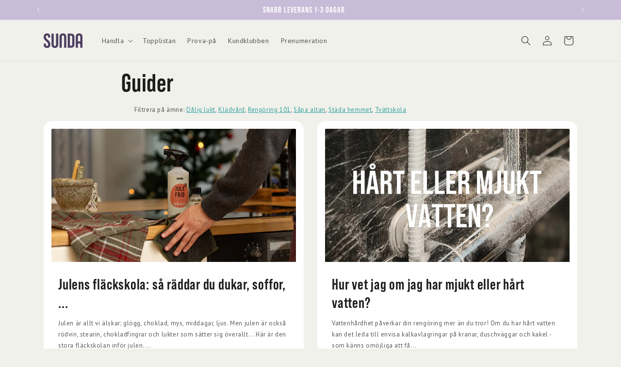

--- FILE ---
content_type: text/css
request_url: https://sunda.se/cdn/shop/t/8/assets/custom.css?v=116436955590009256851742464739
body_size: 981
content:
:root{--font-heading-family: "bebas-neue-pro", sans-serif}body{font-size:1.3rem}.customsection-container{padding:3rem}.alert{padding:2rem 4rem;border-radius:var(--media-radius)}.jdgm-rev__buyer-badge{background-color:#64c364!important}.margin-0,hr.divider{margin:0}.js .menu-drawer__menu li{border-bottom:.1rem solid rgba(var(--color-foreground),.08)}.menu-drawer__navigation{border-top:.1rem solid rgba(var(--color-foreground),.08);padding:0!important}.menu-drawer__utility-links{background-color:rgb(var(--color-background))!important;border-top:.1rem solid rgba(var(--color-foreground),.08)}.menu-drawer__loyalty{float:right}.breadcrumbs>ol{padding-left:0}.breadcrumbs a,.breadcrumbs li{color:rgba(var(--color-foreground),.75);font-size:1.2rem;text-decoration:none}.breadcrumbs a{margin:0 3px}@media screen and (max-width: 749px){.breadcrumbs{display:none}.qsc2-stickybar__action-wrapper .qsc2-stickybar__action-btn{height:62px!important;font-size:1.5rem}}.collection.page-width{max-width:none}.collection-hero .collection-hero__title{margin:1rem 0}@media screen and (min-width: 750px){.collection-hero .collection-hero__title+.collection-hero__description{margin-top:1rem;margin-bottom:1rem}}.collection-nav{display:flex;overflow:auto;margin-left:-.5rem}.collection-nav a{background:#fff;display:block;min-width:fit-content;border:1px solid rgba(var(--color-badge-border),var(--alpha-badge-border));padding:1rem 2rem;margin:0 .5rem .5rem;border-radius:1rem;color:rgba(var(--color-foreground),.75);text-decoration:none}.collection-nav a:hover{background:#fff}@media screen and (max-width: 749px){.collection-nav{overflow-x:auto}}.facets-container .mobile-facets__open{color:rgba(var(--color-foreground),.75)}.store-usp ul{list-style:none;margin:0;padding:0}.store-usp li>img{position:relative;top:3px;margin:0 .3rem}.qsc2-stickybar{box-shadow:none!important;border-top:.1rem solid rgba(var(--color-foreground),.08)!important}#qikify-stickycart-v2-app{z-index:1}.product .slider-buttons{position:absolute;bottom:0;left:0;right:0}.product__media-wrapper .product__media-icon{left:50%;top:50%;height:5rem;width:5rem;margin-left:-2.5rem;margin-top:-2.5rem}.product__info-container .product__title{margin:0}.price-item--sale{color:#e44e48}.price.price--on-sale .price-item--regular{font-size:inherit}.price .price-item{font-weight:700;letter-spacing:0;margin:0}.price--on-sale .price__badge-sale,.volume-pricing--sale-badge .price__badge-sale{background-color:#e44e48}.badge.badge--bottom-left.color-scheme-3{display:none}.product__info-container>*+*{margin:.5rem 0!important}.product__info-container .product-priceuse{margin-top:-1rem!important}.product__info-container .product__description li:before{content:" "}.product__info-container .product-form,.product__info-container .product__description,.product__info-container .icon-with-text{margin:1.5rem 0!important}.product__info-container .product-form__input--pill input[type=radio]+label{background-color:#fdfbf7;border-color:#ccc}.product__description h4,.easyslider-text h4{margin-bottom:0}.product__description ul,.easyslider-text ul{list-style:none;color:rgb(var(--color-foreground))}.product__info-container .rapi-bundles.rapi-heavy-bundles .rapi-bundles__bar-main{padding:15px 2px}.product__info-container .rapi-bundles .rapi-bundles__bar-label{position:absolute;top:-10px;right:10px;padding:1px 8px}.product__info-container .rapi-bundles .rapi-bundles__bar-title{font-weight:700!important}.product__info-container .product__description li:before,.product__info-container .easyslider-text li:before{content:"\2713";background:#64c364;color:#fff;line-height:2.2rem;font-size:1rem;display:inline-block;height:20px;width:20px;text-align:center;border-radius:1em;margin-inline-start:-4em;margin-inline-end:1em}.product-upsell-container .card__inner{max-width:120px}.product-upsell-container .product-card-wrapper{margin-bottom:.5rem}.product-upsell-container h4{margin:1.5rem 0 1rem}.product_usps h4{margin:0}.product_usps p{margin-top:.5rem}.product-grid .card__content{padding:.5rem}.product-grid .h5.card__heading{font-family:var(--font-body-family);font-size:1.3rem}.product-grid .price{font-size:1.3rem}.product-grid .price .price-item{font-weight:400}.product-grid .rating-star{letter-spacing:calc(var(--letter-spacing)*.5rem);font-size:calc(var(--font-size)* .8rem)}.product-grid .card-information>*:not(.visually-hidden:first-child)+*:not(.rating):not(.card__information-volume-pricing-note){margin-top:0rem}.badge{font-size:1rem}.customer .appstle_manageSubBtn{display:none!important}.bg-spot{position:relative}.bg-spot img{width:100%}.bg-spot>div{position:absolute;z-index:-1;top:0;margin-top:-15%;width:50%;max-width:100%;overflow:hidden}.bg-spot.bg-spot-right>div{right:0}.bg-spot.bg-spot-left>div{left:0}@media screen and (max-width: 749px){.bg-spot>div{width:100%}}.page-hero .page-hero__image-container{position:relative;display:block;overflow:hidden;border:var(--media-border-width) solid rgba(var(--color-foreground),var(--media-border-opacity));border-radius:var(--media-radius)}.page-hero .page-hero__image-container img{display:block;max-width:100%;position:absolute;top:0;left:0;height:100%;width:100%;object-fit:cover;object-position:center center}@media screen and (max-width: 749px){.page-hero .page-hero__image-container{height:20rem;margin:0 2rem}}@media screen and (min-width: 750px){.page-hero .page-hero__image-container{margin:0 3rem;min-height:40rem}}.page-blog__post .card__content a{text-decoration:none;color:rgb(var(--color-foreground))}.page-blog__post .card__content a h3{margin:0}.page-blog__post .card__content a span{color:rgba(var(--color-foreground),.75)}.page-blog__post .card__content a:hover{text-decoration:underline}.customsection-container .metafield-rich_text_field h3,.customsection-container .metafield-rich_text_field h2,.customsection-container .metafield-rich_text_field h1{margin:1rem 0}.card--card.card--horizontal .card__inner .card__media{border-radius:calc(var(--border-radius) - var(--border-width) - var(--image-padding));border-bottom-right-radius:0;border-top-right-radius:0}
/*# sourceMappingURL=/cdn/shop/t/8/assets/custom.css.map?v=116436955590009256851742464739 */


--- FILE ---
content_type: text/css
request_url: https://sunda.se/cdn/shop/t/8/assets/bss-custom.css?v=161296094630144096291767608880
body_size: -350
content:
.bss-b2b-product-vat{font-size:1.8rem;font-weight:700}.bss-b2b-collection-item-vat{font-size:1.6rem;font-weight:600}.bss-b2b-cart-vat-subtotal{font-size:1.8rem}.product-card-wrapper:has(.bss-b2b-translation-td-included_vat_text) .price,.product__info-container:has(.bss-b2b-translation-td-included_vat_text) .price,.cart-item__details:has(.bss-b2b-translation-td-included_vat_text) .product-option,.cart-item__totals.right:has(.bss-b2b-translation-td-included_vat_text) .cart-item__price-wrapper,.totals:has(.bss-b2b-translation-td-included_vat_text) .totals__total-value,.product__info-container:has(.bss-b2b-translation-td-included_vat_text) .bss-b2b-product-compare-price-vat-no-vat,.product-card-wrapper:has(.bss-b2b-translation-td-included_vat_text) .bss-b2b-collection-compare-price-vat,.cart-item__details:has(.bss-b2b-translation-td-included_vat_text) .bss-b2b-cart-compare-price-vat-no-vat,.cart-item__details:has(.bss-b2b-translation-td-included_vat_text) .bss-b2b-compare-at-price{display:none!important}.bss-b2b-product-vat .bss-b2b-product-vat-price-has-vat{display:inline!important}.product__info-container .rapi-bundles .rapi-bundles__bar-label{top:23px;right:190px}
/*# sourceMappingURL=/cdn/shop/t/8/assets/bss-custom.css.map?v=161296094630144096291767608880 */


--- FILE ---
content_type: text/javascript
request_url: https://sunda.se/cdn/shop/t/8/assets/bss-custom.js?v=12347573493557190761731904343
body_size: -497
content:
const isLoginPage=window.location.pathname==="/account/login",isAccountPage=window.location.pathname==="/account";if(isLoginPage&&setTimeout(()=>{$("#customer_login").on("submit",e=>{sessionStorage.setItem("redirectPortal",!0)})},1e3),isAccountPage&&sessionStorage.getItem("redirectPortal")){const loop=setInterval(()=>{document.querySelector(".bss-bcp-link")&&(clearInterval(loop),sessionStorage.removeItem("redirectPortal"),window.location.href="/apps/customer-portal")},100);setTimeout(()=>{clearInterval(loop)},1e4)}
//# sourceMappingURL=/cdn/shop/t/8/assets/bss-custom.js.map?v=12347573493557190761731904343


--- FILE ---
content_type: application/x-javascript
request_url: https://app.cart-bot.net/public/status/shop/sunda-4756.myshopify.com.js?1768832094
body_size: -171
content:
var giftbee_settings_updated='1767124859c';

--- FILE ---
content_type: text/json
request_url: https://conf.config-security.com/model
body_size: 87
content:
{"title":"recommendation AI model (keras)","structure":"release_id=0x41:41:67:56:68:4f:61:50:71:74:56:69:2a:66:7e:69:5d:77:72:47:21:49:37:38:38:25:64:76:40;keras;tam1non4kg2bpjfa3785oc5kmxqxp3ei5a9ydd5pdd7hvlapgukgnzqywrz94xpuh0f5m7ax","weights":"../weights/41416756.h5","biases":"../biases/41416756.h5"}